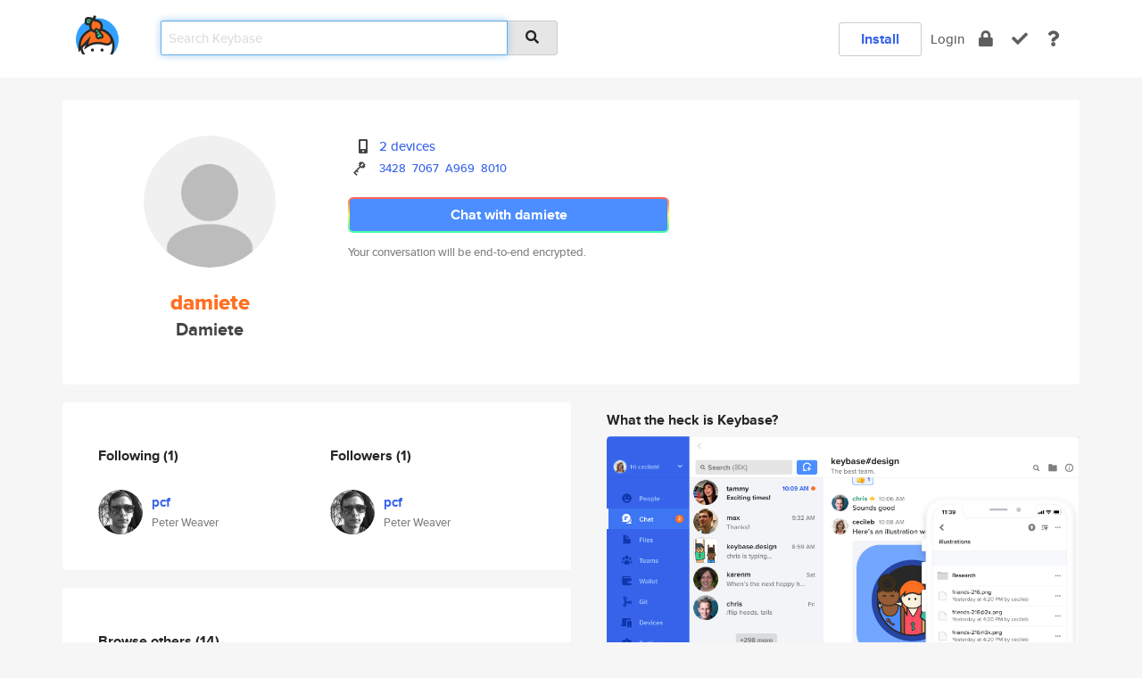

--- FILE ---
content_type: text/html; charset=utf-8
request_url: https://keybase.io/damiete
body_size: 5277
content:
<!DOCTYPE html>
<html id="">

  <!--~~~~~~~~~~~~~~~~~~~~~~~~~~~~~~~~~~~~~~~~~~~~~~~~~~~~~~~~~~~~~~~~~~~~~~~~

                              K E Y   B A S E

                            crypto for everyone

                        because no one we know ever
                      seems to have a public key. :-(

     No Google Analytics or other 3rd party hosted script tags on Keybase.

     And this has the added bonus that we'll never be able to serve ad code.

                                    \o/  \o/
                                  keybase team

  ~~~~~~~~~~~~~~~~~~~~~~~~~~~~~~~~~~~~~~~~~~~~~~~~~~~~~~~~~~~~~~~~~~~~~~~~~-->

  <head>
    <title>damiete (Damiete) | Keybase</title>
    <meta       name="viewport"    content="width=device-width, initial-scale=1.0, maximum-scale=1.0, user-scalable=no">
    <link       href="/_/brew/_/52e9d104/sitewide-css.css"      rel="stylesheet">
    
    <script type="text/javascript" nonce="43dfcf8c-a668-4b74-88a9-933a6977cbcb" src="/_/brew/_/906baaf9/sitewide-js.js"></script>

    <meta    charset="UTF-8" />
    

<meta name="Description" content="damiete (Damiete) is now on Keybase, an open source app for encryption and cryptography."><meta property="og:description" content="damiete (Damiete) is now on Keybase, an open source app for encryption and cryptography."><meta name="twitter:title" content="damiete (Damiete) on Keybase"><meta name="twitter:description" content="damiete (Damiete) is now on Keybase, an open source app for encryption and cryptography.">

    <script type="text/javascript" nonce="43dfcf8c-a668-4b74-88a9-933a6977cbcb">
    window.csrf_token="lgHZIGFlZWQwMTY3NTQxNzVjNTg0ZjY5N2MzMzkxODZkMTA4zmltpsvOAxcEAMDEIJt+HVoEK82jEjvhhYMMCv/PNeQvBW/vipaWZAhDVmkE";
    </script>
  </head>

  
  <body id="">
  <div class="run-mode run-mode-prod">
    <div class="grid-monitor"> 
      <input id="url_base" type="hidden" value="https://keybase.io/"/>

        <div id="navbar-top">
          <div class="navbar navbar-fixed-top navbar-default" role="navigation" data-active-tab="">

            <div class="container navbar-container">
              <div class="row">

                <div class="col-xs-2 col-sm-1">
                  <div class="navbar-header">
                    <div class="navbar-brand">
                      <a href="/" aria-label="home">
                        <img src="/images/icons/icon-keybase-logo-48.png" srcset="/images/icons/icon-keybase-logo-48@2x.png 2x" width="48" height="48" />
                      </a>
                    </div>
                    <div class="staging-notice">Keybase Staging Server</div>
                  </div>
                </div>

                <div class="col-xs-10 col-sm-5">
                  <div class="nav-search-wrapper">
                    <div class="input-group form-group">
                      <input type="text" class="form-control auto-focus nav-search-input  " data-focus-priority="0" placeholder="Search Keybase"
                      autocapitalize="off" autocorrect="off" autocomplete="off" spellcheck="false">
                      <span class="input-group-addon"><i class="fas fa-search"></i></span>
                    </div>
                  </div>
                </div>

                <div class="col-xs-12 col-sm-6">    

      <table class="nav navbar-right navbar-buttons pull-right">
        <tr>
        
            <td>
              
              <a href="/download" class="btn btn-secondary">Install</a>
            </td>
            <td><a onclick="return false;" href="#_" class="navbar-link link-login ">Login</a></td>
            <td class="nav-btn "><div class="auto-tooltip" title="Encrypt"><a href="/encrypt" aria-label="encrypt"><i class="fas fa-lock"></i></a></div></td>
            <td class="nav-btn " ><div class="auto-tooltip" title="Verify"><a href="/verify" aria-label="verify"><i class="fas fa-check"></i></a></div></td>
            <td class="hidden-xs nav-btn "   ><div class="auto-tooltip" title="Docs"><a href="http://book.keybase.io" aria-label="docs"><i class="fas fa-question"></i></a></div></td>
          
        </tr>
      </table>
</div>

              </div>
            </div>
          </div>
        </div>



      
    

<div id="autoreset-event-error" class="container alert alert-warning" style="text-align:center; display:none;">
  <span id="autoreset-event-error-msg">  </span>
  <button type="button" class="close"><span id="autoreset-event-error-close">×</span></button>
</div>
<div id="autoreset-event-success" class="container alert alert-success" style="text-align:center; display:none;">
  <span id="autoreset-event-success-msg">  </span>
  <button type="button" class="close"><span id="autoreset-event-success-close">×</span></button>
</div>




      
      <div class="modal modal-primary" id="shared-modal" data-backdrop="static">
      </div>

      
      <div class="content">
        

<input type="hidden" id="is-self-view" value="0">
<div id="page-user">


    <div class="user-header">
    <div class="container">
      <div class="row header-row kb-main-card">
        <div class="col-sm-4 col-lg-3 col-profile-heading">
          
<div class="profile-heading" data-username="damiete" data-uid="29f57054a4b6a08564d020009c5d1719">

  <div class="picture user-profile-picture">
    
        <img src="/images/no-photo/placeholder-avatar-180-x-180@2x.png" class="img-circle" width="148" height="148">
      
  </div>


  <div class="full-name ">
    <div class="username ">damiete</div>
    
        Damiete
      
  </div>
  

  

</div>

        </div>
        <div class="col-sm-8 col-lg-9 col-identity-heading">
          
<div class="identity-heading">

  <div class="visible-xs">
    
<div class="track-action-wrapper">
  

  <span class="btn-gradient"><a href="#_" onclick="return false;" class="btn btn-primary   app-redirector app-redirector-primary" data-app-target="chat/damiete"><span class="hidden-xs">Chat with damiete</span><span class="visible-xs">Start a chat</span></a></span><br/>
  <span class="small">Your conversation will be end-to-end encrypted.</span>

  

</div>

  </div>

  <div class="row">
    <div class="col-sm-7">
        
    

        

  <div class="identity-table">
    
        <div class="it-item">
          <i class="icon-kb-iconfont-identity-devices"></i>
          <a href="/damiete/devices">2 devices</a>
        </div>
      


<!-- <li></li> -->

<div class="it-item">
  <img class="it-icon" width="16px" height="16px"
     srcset="/images/paramproofs/services/pgp/logo_black_16.png 16w, /images/paramproofs/services/pgp/logo_black_16@2x.png 32w" />

  
  <span class="proof-tags">
    <a href="#show-public"
   onclick="return false;"
   class="link-show-public"
   data-kid="010197136fde78356165d5202fbfdca9d08a7b31778d5931c5232ad4c0bbd4f15bc60a"
><span class="pgp-fingerprint"><span class="even">3428</span><span class="odd">7067</span><span class="even">A969</span><span class="odd">8010</span></span></a>

    
  </span>
</div>

    <div class="clearfix"></div>
  </div>

        
<div class="identity-table">
  

  <div class="clearfix"></div>
</div>

    </div>
    <div class="col-sm-5 col-dropdown">
        

    </div>
  </div>

  

  <div class="hidden-xs">
    
<div class="track-action-wrapper">
  

  <span class="btn-gradient"><a href="#_" onclick="return false;" class="btn btn-primary btn-md app-redirector app-redirector-primary" data-app-target="chat/damiete"><span class="hidden-xs">Chat with damiete</span><span class="visible-xs">Start a chat</span></a></span><br/>
  <span class="small">Your conversation will be end-to-end encrypted.</span>

  

</div>

  </div>

</div>

        </div>
      </div>
    </div>
  </div>

  <div class="user-body">

    <div class="container">
      <div class="row">
        <div class="col-md-6 col-tracking-table">

          

          

<div class="tracking" id="profile-tracking-section">
  
    <div class="row">
      <div class="col-xs-12 kb-main-card">

          <div class="row">
            <div class="col-xs-6 tracking-col">
              <h4>Following <span class="num">(1)</span></h4>
              <table class="follower-table">
                
      <tr data-uid="8080fee1a894f940dd36a86356891419" class="follower-row">
        <td>
          
              <a href="/pcf"><img class="img img-circle" src="https://s3.amazonaws.com/keybase_processed_uploads/1d2a8ca178d7126fc92ffb111c558b05_200_200_square_200.jpeg" width="50" height="50"></a>
            
        </td>
        <td class="td-follower-info">
          <a href="/pcf" class="username ">pcf</a><br/>
          <span class="small">Peter Weaver</span>
        </td>
      </tr>
    

              </table>
            </div>
            <div class="col-xs-6 trackers-col">
              <h4>Followers <span class="num">(1)</span></h4>
              <table class="follower-table">
                
      <tr data-uid="8080fee1a894f940dd36a86356891419" class="follower-row">
        <td>
          
              <a href="/pcf"><img class="img img-circle" src="https://s3.amazonaws.com/keybase_processed_uploads/1d2a8ca178d7126fc92ffb111c558b05_200_200_square_200.jpeg" width="50" height="50"></a>
            
        </td>
        <td class="td-follower-info">
          <a href="/pcf" class="username ">pcf</a><br/>
          <span class="small">Peter Weaver</span>
        </td>
      </tr>
    

              </table>
            </div>
          </div>
        </div>
      </div>

    

  
      <div class="row row-other-people">
        <div class="col-xs-12 kb-main-card">
          <div class="row">
            <div class="col-xs-12">
              <h4>Browse others <span class="num">(14)</span></h4>
            </div>
            
                <div class="col-xs-6 trackers-col">
                  <table class="follower-table">
                    
      <tr data-uid="e5064028d1c199df53cdb98f61c19019" class="follower-row">
        <td>
          
              <a href="/toughloser"><img class="img img-circle" src="https://s3.amazonaws.com/keybase_processed_uploads/3dc1965d4da679ae24810294b4ba4f05_200_200.jpg" width="50" height="50"></a>
            
        </td>
        <td class="td-follower-info">
          <a href="/toughloser" class="username ">toughloser</a><br/>
          <span class="small">Kael21</span>
        </td>
      </tr>
    

                  </table>
                </div>
              
                <div class="col-xs-6 trackers-col">
                  <table class="follower-table">
                    
      <tr data-uid="e58285c89d23501e7bd065f247731b19" class="follower-row">
        <td>
          
              <a href="/allenroth"><img class="img img-circle" src="/images/no-photo/placeholder-avatar-180-x-180.png" width="50" height="50"></a>
            
        </td>
        <td class="td-follower-info">
          <a href="/allenroth" class="username ">allenroth</a><br/>
          <span class="small"></span>
        </td>
      </tr>
    

                  </table>
                </div>
              
                <div class="col-xs-6 trackers-col">
                  <table class="follower-table">
                    
      <tr data-uid="e5b7f929b301d3ee8a6091598f5aad19" class="follower-row">
        <td>
          
              <a href="/pgerfault"><img class="img img-circle" src="https://s3.amazonaws.com/keybase_processed_uploads/cfe073ee62ffeef389b6b58edf95dc05_200_200.jpg" width="50" height="50"></a>
            
        </td>
        <td class="td-follower-info">
          <a href="/pgerfault" class="username ">pgerfault</a><br/>
          <span class="small">Paul</span>
        </td>
      </tr>
    

                  </table>
                </div>
              
                <div class="col-xs-6 trackers-col">
                  <table class="follower-table">
                    
      <tr data-uid="e583d68f65c87fc8cd112df4dbf31719" class="follower-row">
        <td>
          
              <a href="/shravanrn"><img class="img img-circle" src="/images/no-photo/placeholder-avatar-180-x-180.png" width="50" height="50"></a>
            
        </td>
        <td class="td-follower-info">
          <a href="/shravanrn" class="username ">shravanrn</a><br/>
          <span class="small">Shravan Narayan</span>
        </td>
      </tr>
    

                  </table>
                </div>
              
                <div class="col-xs-6 trackers-col">
                  <table class="follower-table">
                    
      <tr data-uid="e5cb9dd965b896d525a2403db5fbc919" class="follower-row">
        <td>
          
              <a href="/baltola"><img class="img img-circle" src="https://s3.amazonaws.com/keybase_processed_uploads/c5516ef02f2c4e9c4260139fa1d83005_200_200.jpg" width="50" height="50"></a>
            
        </td>
        <td class="td-follower-info">
          <a href="/baltola" class="username ">baltola</a><br/>
          <span class="small">Bal Tola</span>
        </td>
      </tr>
    

                  </table>
                </div>
              
                <div class="col-xs-6 trackers-col">
                  <table class="follower-table">
                    
      <tr data-uid="e59928e81e09e2877c3bd03c09ef3d00" class="follower-row">
        <td>
          
              <a href="/samesake"><img class="img img-circle" src="https://s3.amazonaws.com/keybase_processed_uploads/ad0de6f231f29beef2f1b45169e40f05_200_200.jpg" width="50" height="50"></a>
            
        </td>
        <td class="td-follower-info">
          <a href="/samesake" class="username ">samesake</a><br/>
          <span class="small">Thomas Omans</span>
        </td>
      </tr>
    

                  </table>
                </div>
              
                <div class="col-xs-6 trackers-col">
                  <table class="follower-table">
                    
      <tr data-uid="e5b6fdbad8f032ef6647ea8a48fda719" class="follower-row">
        <td>
          
              <a href="/rborges"><img class="img img-circle" src="/images/no-photo/placeholder-avatar-180-x-180.png" width="50" height="50"></a>
            
        </td>
        <td class="td-follower-info">
          <a href="/rborges" class="username ">rborges</a><br/>
          <span class="small"></span>
        </td>
      </tr>
    

                  </table>
                </div>
              
                <div class="col-xs-6 trackers-col">
                  <table class="follower-table">
                    
      <tr data-uid="e5255a529f8987cbe4b008b6129dff19" class="follower-row">
        <td>
          
              <a href="/david112112"><img class="img img-circle" src="/images/no-photo/placeholder-avatar-180-x-180.png" width="50" height="50"></a>
            
        </td>
        <td class="td-follower-info">
          <a href="/david112112" class="username ">david112112</a><br/>
          <span class="small"></span>
        </td>
      </tr>
    

                  </table>
                </div>
              
                <div class="col-xs-6 trackers-col">
                  <table class="follower-table">
                    
      <tr data-uid="e596c70ddb2fd1073c6f4ac148f1dc00" class="follower-row">
        <td>
          
              <a href="/sunnygleason"><img class="img img-circle" src="https://s3.amazonaws.com/keybase_processed_uploads/13f4d820c6b75ef6024b2ec1b974aa05_200_200_square_200.jpeg" width="50" height="50"></a>
            
        </td>
        <td class="td-follower-info">
          <a href="/sunnygleason" class="username ">sunnygleason</a><br/>
          <span class="small">Sunny Gleason</span>
        </td>
      </tr>
    

                  </table>
                </div>
              
                <div class="col-xs-6 trackers-col">
                  <table class="follower-table">
                    
      <tr data-uid="e53a18f6c0090513ac92bbd6abc7dc19" class="follower-row">
        <td>
          
              <a href="/xx1196"><img class="img img-circle" src="/images/no-photo/placeholder-avatar-180-x-180.png" width="50" height="50"></a>
            
        </td>
        <td class="td-follower-info">
          <a href="/xx1196" class="username ">xx1196</a><br/>
          <span class="small">Andrès Felipe Cardozo Cañas</span>
        </td>
      </tr>
    

                  </table>
                </div>
              
                <div class="col-xs-6 trackers-col">
                  <table class="follower-table">
                    
      <tr data-uid="e53f0340befbbeb8d5f9a867d0ee8d19" class="follower-row">
        <td>
          
              <a href="/m1racle"><img class="img img-circle" src="/images/no-photo/placeholder-avatar-180-x-180.png" width="50" height="50"></a>
            
        </td>
        <td class="td-follower-info">
          <a href="/m1racle" class="username ">m1racle</a><br/>
          <span class="small"></span>
        </td>
      </tr>
    

                  </table>
                </div>
              
                <div class="col-xs-6 trackers-col">
                  <table class="follower-table">
                    
      <tr data-uid="e5d81437933c603593256c114305c319" class="follower-row">
        <td>
          
              <a href="/lukasholy"><img class="img img-circle" src="/images/no-photo/placeholder-avatar-180-x-180.png" width="50" height="50"></a>
            
        </td>
        <td class="td-follower-info">
          <a href="/lukasholy" class="username ">lukasholy</a><br/>
          <span class="small">Lukáš Holý</span>
        </td>
      </tr>
    

                  </table>
                </div>
              
                <div class="col-xs-6 trackers-col">
                  <table class="follower-table">
                    
      <tr data-uid="e5826110e416cdc6477b96acb982fc19" class="follower-row">
        <td>
          
              <a href="/osamabinlaggin"><img class="img img-circle" src="https://s3.amazonaws.com/keybase_processed_uploads/0e6b87f71f3bbce5cab8719ec7a31405_200_200.jpg" width="50" height="50"></a>
            
        </td>
        <td class="td-follower-info">
          <a href="/osamabinlaggin" class="username ">osamabinlaggin</a><br/>
          <span class="small"></span>
        </td>
      </tr>
    

                  </table>
                </div>
              
                <div class="col-xs-6 trackers-col">
                  <table class="follower-table">
                    
      <tr data-uid="e545dfd032ce83f7bb4fd15285440f19" class="follower-row">
        <td>
          
              <a href="/qhmqqq"><img class="img img-circle" src="/images/no-photo/placeholder-avatar-180-x-180.png" width="50" height="50"></a>
            
        </td>
        <td class="td-follower-info">
          <a href="/qhmqqq" class="username ">qhmqqq</a><br/>
          <span class="small">齐慧敏</span>
        </td>
      </tr>
    

                  </table>
                </div>
              
          </div>
        </div>
      </div>
    
</div>


        </div>
        <div class="col-md-6 col-stuff kb-sub-card">
          

<div class="command-line-examples hidden-xs">
  
      <h4>What the heck is Keybase?</h4>
    
  <img id="screenshot1" class="img img-responsive" src="/images/screenshots/keybase-nav-v2.png" width="1550" height="1103">
  <p style="text-align:center;margin-top:30px;"></p>

    <center style="margin-bottom:30px;">
      
    <div class="install-badge">
      <a
        href="#_"
        data-use-direct="true"
        data-target="https://prerelease.keybase.io/Keybase.dmg"
        data-platform="macOS"
        data-context="user-stuff-col"
        class="install-link"
      >
        <img
          srcset="/images/badges/install-badge-macos-168-56.png, /images/badges/install-badge-macos-168-56@2x.png 2x, /images/badges/install-badge-macos-168-56@3x.png 3x"
          src="/images/badges/install-badge-macos-168-56@3x.png"
          width="168"
          height="56"
        >
      </a>

      
    </div>
  

    </center>

  
      <h3 id="keybase-is-an-open-source-app">Keybase is an open source app</h3>
<p>Keybase comes with everything you need to manage your identity,
create secure chats, and share files privately. It&#39;s free.</p>
<p>It&#39;s fun too.</p>
<p>Over 100,000 people have joined Keybase so far to prove their identities, and it&#39;s growing rapidly.</p>

    



</div>

        </div>
      </div>
    </div>
  </div>

</div>

      </div>

      <div class="footer">
  
      <div class="container hidden-xs">
        <div class="row">
          <div class="col-xs-12 col-sm-6 col-md-5 col-lg-4">
            <img src="/images/walkthrough/footprints_transp.png"  class="img-responsive" width="1000" height="272">
          </div>
        </div>
      </div>
    

<div class="container text-center hidden-xs">
  <div>

    <small>
      Keybase, 2026
    | Available within Tor at <strong>http://keybase5wmilwokqirssclfnsqrjdsi7jdir5wy7y7iu3tanwmtp6oid.onion</strong><br/><br/>

    </small>

      <a href="/download">install Keybase</a>
      | <a href="/blog">read our blog</a>
      | <a href="/docs">documentation</a>
      | <a href="/docs/bug_reporting">bug reporting</a>
      | <a href="/docs/secadv">security advisories</a>
      <br><a href="/docs/terms">terms</a>
      &amp; <a href="/docs/privacypolicy">privacy</a>
      &amp; <a href="/docs/california-ccpa">california ccpa</a>
      &amp; <a href="/docs/acceptable-use-policy">acceptable use</a><br>
        <a href="/jobs">jobs @ keybase</a>
    </div>
  </div>
</div>
<div class="container text-center visible-xs" id="mobile-footer" style="padding:20px 0">

  

  <div style="margin-bottom:20px">
    <a href="https://github.com/keybase/client/issues" rel="noopener noreferrer">Please send us feedback &amp; bug reports</a>.
  </div>
  Keybase, 2026
    | <a href="/blog">read our blog</a>
    <br><a href="/docs/terms">terms</a>
    &amp; <a href="/docs/privacypolicy">privacy</a>
    &amp; <a href="/docs/secadv">security advisories</a>
    &amp; <a href="/docs/california-ccpa">california ccpa</a>
    &amp; <a href="/docs/acceptable-use-policy">acceptable use</a>
  </div>
</div>


    </div>
  </div>
  <script type="text/javascript" nonce="43dfcf8c-a668-4b74-88a9-933a6977cbcb">
    window.session = new Session()
    window.run_mode = "prod";
  </script>
  </body>
</html>
